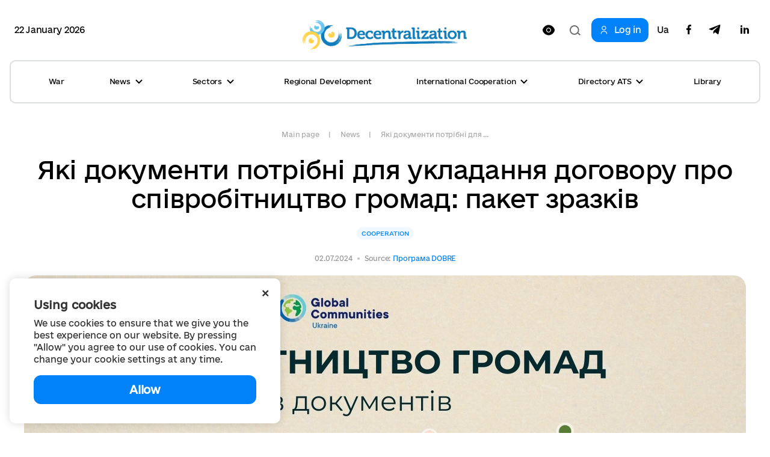

--- FILE ---
content_type: text/html; charset=utf-8
request_url: https://decentralization.ua/en/news/18287
body_size: 15147
content:
<!DOCTYPE html>
<html>
<head lang='uk,en'>
<link rel="amphtml" href="https://decentralization.ua/en/news/18287.amp" />
<meta charset='utf-8'>
<meta content='IE=Edge,chrome=1' http-equiv='X-UA-Compatible'>
<meta content='width=device-width, initial-scale=1.0' name='viewport'>
<meta content='#F7F7F7' name='theme-color'>
<link rel="alternate" type="application/rss+xml" title="RSS" href="https://decentralization.ua/en/news.rss" />
<link rel="shortcut icon" type="image/x-icon" href="/assets/favicon-ea0425ee6076a18b69412ea814b6d41f5ba699b35d77c94c65d2eaffbee48bf5.png" />
<title>
Які документи потрібні для укладання договору про співробітництво громад: пакет зразків


</title>
<meta content='Програма USAID DOBRE підготувала пакет зразків документів, необхідних громадам для проходження процедури укладання договорів про співробітництво.


Програ...' name='description'>
<meta content='співробітництво' name='keywords'>
<meta content='Author' name='author'>
<meta property="og:type" content="website" />
<meta property="og:url" content="https://decentralization.ua/en/news/18287" />
<meta property="og:title" content="Які документи потрібні для укладання договору про співробітництво громад: пакет зразків


" />
<meta property="og:description" content="Програма USAID DOBRE підготувала пакет зразків документів, необхідних громадам для проходження процедури укладання договорів про...
" />
<meta name="twitter:card" content="summary" />
<meta name="twitter:title" content="Які документи потрібні для укладання договору про співробітництво громад: пакет зразків


" />
<meta name="twitter:description" content="Програма USAID DOBRE підготувала пакет зразків документів, необхідних громадам для проходження процедури укладання договорів про...
" />
<meta property="og:image" content="https://decentralization.ua/uploads/article/image/18287/b03715372778c3feaddf1dfa7055ccd5.jpeg
" />
<meta name="twitter:image" content="https://decentralization.ua/uploads/article/image/18287/b03715372778c3feaddf1dfa7055ccd5.jpeg
" />
<meta name="csrf-param" content="authenticity_token" />
<meta name="csrf-token" content="oaVLGlYsWh827RsLAy59xzcXoR+4C3BfBLUnbOk5KMNTyMlJYAPpdFQtDTwH4R09kBhohiDStEbJWLxiWgITaw==" />
<script src="https://ajax.googleapis.com/ajax/libs/jquery/3.2.0/jquery.min.js"></script>
<link rel="stylesheet" media="screen" href="/assets/application-9f092c9392a50fd63a3e75a2c82f9e13532b5b97914dfff564397b70f17f5278.css" />
<script src="/assets/application-66408edeabe23c4c089e0298e4df8cd1a5d23d167477e9f198f41a71b62796cf.js"></script>
<script src="https://unpkg.com/vue@2.3.4/dist/vue.min.js"></script>
<script src="https://cdnjs.cloudflare.com/ajax/libs/axios/0.16.2/axios.min.js"></script>
<!-- Bootstrap Latest compiled and minified CSS -->
<script src="https://maxcdn.bootstrapcdn.com/bootstrap/3.3.7/js/bootstrap.min.js"></script>
<link rel="stylesheet" media="screen" href="https://cdnjs.cloudflare.com/ajax/libs/select2/4.0.3/css/select2.min.css" />
<script src="https://cdnjs.cloudflare.com/ajax/libs/select2/4.0.3/js/select2.min.js"></script>
<link rel="stylesheet" media="screen" href="https://cdn.jsdelivr.net/jquery.slick/1.6.0/slick.css" />
<link rel="stylesheet" media="screen" href="https://cdn.jsdelivr.net/jquery.slick/1.6.0/slick-theme.css" />
<link rel="stylesheet" media="screen" href="https://fonts.googleapis.com/css?family=Open+Sans:400,600,700,800&amp;subset=cyrillic,cyrillic-ext&amp;display=swap" />
<!-- /Simpleline https://github.com/thesabbir/simple-line-icons -->
<link rel="stylesheet" media="screen" href="https://cdnjs.cloudflare.com/ajax/libs/simple-line-icons/2.4.1/css/simple-line-icons.css" />
<script src="https://cdn.jsdelivr.net/jquery.slick/1.6.0/slick.min.js"></script>
<script src="https://cdnjs.cloudflare.com/ajax/libs/raphael/2.2.6/raphael.min.js"></script>
<script src="https://cdnjs.cloudflare.com/ajax/libs/fancybox/3.1.25/jquery.fancybox.min.js"></script>
<link rel="stylesheet" media="screen" href="https://cdnjs.cloudflare.com/ajax/libs/fancybox/3.1.25/jquery.fancybox.min.css" />
<script src="https://cdnjs.cloudflare.com/ajax/libs/moment.js/2.22.1/locale/uk.js"></script>
<link rel="stylesheet" media="screen" href="https://cdnjs.cloudflare.com/ajax/libs/bootstrap-datetimepicker/4.17.47/css/bootstrap-datetimepicker.min.css" />
<link rel="stylesheet" media="screen" href="https://cdnjs.cloudflare.com/ajax/libs/bootstrap-datepicker/1.8.0/css/bootstrap-datepicker.min.css" />
<link rel="stylesheet" media="screen" href="https://cdn.jsdelivr.net/npm/daterangepicker/daterangepicker.css" />
<script src="https://cdnjs.cloudflare.com/ajax/libs/bootstrap-datepicker/1.8.0/js/bootstrap-datepicker.min.js"></script>
<script src="https://cdnjs.cloudflare.com/ajax/libs/bootstrap-datepicker/1.8.0/locales/bootstrap-datepicker.uk.min.js"></script>
<script src="https://cdnjs.cloudflare.com/ajax/libs/bootstrap-datetimepicker/4.17.47/js/bootstrap-datetimepicker.min.js"></script>
<script src="https://cdn.jsdelivr.net/npm/daterangepicker/daterangepicker.min.js"></script>
<script src="https://www.google.com/recaptcha/api.js?hl=en"></script>
<script src="https://cdn.jsdelivr.net/npm/mobile-detect@1.4.4/mobile-detect.min.js"></script>
<meta name="google-site-verification" content="SWdbUe_1KtJzmvbu_65yyCehZb_rCg4h61TwLLd523M" />
<link href='https://maxcdn.bootstrapcdn.com' rel='preconnect'>
<link href='https://googleads.g.doubleclick.net' rel='preconnect'>
<link href='https://www.gstatic.com' rel='preconnect'>
<link href='https://yt3.ggpht.com' rel='preconnect'>
<link href='https://static.doubleclick.net' rel='preconnect'>
<link href='https://fonts.googleapis.com' rel='preconnect'>
<link href='https://i.ytimg.com' rel='preconnect'>
<link href='https://www.google-analytics.com' rel='preconnect'>
<link href='https://connect.facebook.net' rel='preconnect'>
<link href='https://cdn.jsdelivr.net' rel='preconnect'>
<link href='https://scontent.fiev4-1.fna.fbcdn.net' rel='preconnect'>
</head>
<script src="https://pagead2.googlesyndication.com/pagead/js/adsbygoogle.js" data-ad-client="ca-pub-2250866131995966" async="async"></script>
<body class='e_ukraine_font'>
<script src="https://cse.google.com/cse.js?cx=796be8cdec87af11c" async="async"></script>
<div class='new-header-overlay hidden'></div>
<div class='new-header-wrapper'>
<div class='dropdown-menu-overlay hidden'></div>
<div class='container new-header'>
<div class='new-header-top'>
<div class='date-widget'>
22 January 2026
</div>
<button class='collapsed open-menu' data-target='#navbar-collapse-mobile' data-toggle='collapse' type='button'>
<div class='burger-icon'>
<svg width="22" height="14" viewBox="0 0 22 14" fill="none" xmlns="http://www.w3.org/2000/svg">
<path d="M1 1H21M1 7H21M1 13H21" stroke="black" stroke-width="2" stroke-linecap="square"/>
</svg>

</div>
</button>
<a class="root-link" href="/en"><img alt="Decentralization" loading="lazy" src="/assets/new/logo-slogan-en-4111e8a14b2c3bd41eb9067bb3d61160dba1ed3c409c56cb0728842ad30fc92f.png" />
</a><div class='hidden-xs' id='changeVision'>
<div class='font-size-btns hidden'>
<div id='fontInc'>
A-
</div>
<div id='fontDec'>
A+
</div>
<div class='clearfix'></div>
</div>
<img class="eye-icon eye-white" loading="lazy" src="/assets/eye-white-3079ee14c880f09c7ca7920255a89d91e0fc9267cc305e60eba997ee81f0eb1a.svg" alt="Eye white" />
<img class="eye-icon eye-black hidden" loading="lazy" src="/assets/eye-black-231cbca7a2740b110eb94eb4725aab57f108e58ccd30245dd06a4347f3dc515b.svg" alt="Eye black" />
</div>
<form action='/en/search' class='header-search-form' method='get'>
<input class='search-input' name='query' placeholder='Пошук по сайту' type='text'>
<input class='hidden' name='other_sections' type='radio' value='false'>
<button class='search-btn hidden' type='submit'>
<svg width="18" height="17" viewBox="0 0 18 17" fill="none" xmlns="http://www.w3.org/2000/svg">
<path fill-rule="evenodd" clip-rule="evenodd" d="M12.0644 12.067L12.4427 11.6252C13.2284 10.6118 13.6971 9.33341 13.6971 7.94386C13.6971 4.65341 11.0689 1.98597 7.8269 1.98597C4.58489 1.98597 1.95673 4.65341 1.95673 7.94386C1.95673 11.2343 4.58489 13.9018 7.8269 13.9018C9.49244 13.9018 10.996 13.1978 12.0644 12.067ZM14.4066 12.2478L18 15.4181L16.6452 17L13.0679 13.8439C11.6805 15.1143 9.84268 15.8877 7.8269 15.8877C3.50422 15.8877 0 12.3311 0 7.94386C0 3.55659 3.50422 0 7.8269 0C12.1496 0 15.6538 3.55659 15.6538 7.94386C15.6538 9.53002 15.1958 11.0076 14.4066 12.2478Z" fill="#1D1D1B"/>
</svg>

</button>
<div class='open-input-btn'>
<svg width="18" height="17" viewBox="0 0 18 17" fill="none" xmlns="http://www.w3.org/2000/svg">
<path fill-rule="evenodd" clip-rule="evenodd" d="M12.0644 12.067L12.4427 11.6252C13.2284 10.6118 13.6971 9.33341 13.6971 7.94386C13.6971 4.65341 11.0689 1.98597 7.8269 1.98597C4.58489 1.98597 1.95673 4.65341 1.95673 7.94386C1.95673 11.2343 4.58489 13.9018 7.8269 13.9018C9.49244 13.9018 10.996 13.1978 12.0644 12.067ZM14.4066 12.2478L18 15.4181L16.6452 17L13.0679 13.8439C11.6805 15.1143 9.84268 15.8877 7.8269 15.8877C3.50422 15.8877 0 12.3311 0 7.94386C0 3.55659 3.50422 0 7.8269 0C12.1496 0 15.6538 3.55659 15.6538 7.94386C15.6538 9.53002 15.1958 11.0076 14.4066 12.2478Z" fill="#1D1D1B"/>
</svg>

</div>
</form>
<div class='header-top-actions'>
<a class="login-link" href="/en/profile"><svg width="18" height="21" viewBox="0 0 18 21" fill="none" xmlns="http://www.w3.org/2000/svg">
<path d="M9.61161 14.2721C12.8044 14.2721 15.402 16.8697 15.402 20.0625H17.0331C17.0331 15.9703 13.7038 12.641 9.61161 12.641H8.38829C4.29607 12.641 0.966797 15.9703 0.966797 20.0625H2.59789C2.59789 16.8697 5.19546 14.2721 8.38829 14.2721H9.61161Z" fill="#1D1D1B"/>
<path d="M8.91902 11.0099C5.88358 11.0099 3.41406 8.54039 3.41406 5.50495C3.41406 2.46952 5.88358 0 8.91902 0C11.9544 0 14.424 2.46952 14.424 5.50495C14.424 8.54039 11.9544 11.0099 8.91902 11.0099ZM8.91902 1.6311C6.78297 1.6311 5.04516 3.36891 5.04516 5.50495C5.04516 7.641 6.78297 9.37881 8.91902 9.37881C11.0551 9.37881 12.7929 7.641 12.7929 5.50495C12.7929 3.36891 11.0551 1.6311 8.91902 1.6311Z" fill="#1D1D1B"/>
</svg>

<span>Log in</span>
</a><div class='navbar-link-actions'>
<a class="language" href="/news/18287">Ua</a>
<a target="_blank" href="https://www.facebook.com/decentralizationua/"><svg width="10" height="20" viewBox="0 0 10 20" fill="none" xmlns="http://www.w3.org/2000/svg">
<path d="M2.9053 20V11.0547H0V7.5H2.9053V4.69922C2.9053 1.65625 4.70833 0 7.34091 0C8.60227 0 9.68561 0.0976562 10 0.140625V3.32031H8.17424C6.74242 3.32031 6.46591 4.02344 6.46591 5.05078V7.5H9.69697L9.25379 11.0547H6.46591V20" fill="#1D1D1B"/>
</svg>

</a><a target="_blank" href="https://t.me/deceua"><svg width="20" height="17" viewBox="0 0 20 17" fill="none" xmlns="http://www.w3.org/2000/svg">
<path d="M19.943 1.54763L16.9249 15.9738C16.6972 16.992 16.1034 17.2454 15.2596 16.7657L10.6609 13.3311L8.44199 15.4941C8.19643 15.743 7.99105 15.9512 7.5178 15.9512L7.84819 11.2043L16.3713 3.39841C16.7418 3.06355 16.2909 2.87802 15.7953 3.21288L5.25867 9.93726L0.72255 8.49826C-0.264145 8.18602 -0.282004 7.4982 0.927925 7.01853L18.6706 0.0905301C19.4921 -0.221705 20.2109 0.276061 19.943 1.54763Z" fill="#1D1D1B"/>
</svg>

</a><a target="_blank" href="https://www.linkedin.com/company/decentralization-ukraine"><?xml version="1.0"?><svg baseProfile="tiny" height="24px" id="Layer_1" version="1.2" viewBox="0 0 24 24" width="24px" xml:space="preserve" xmlns="http://www.w3.org/2000/svg" xmlns:xlink="http://www.w3.org/1999/xlink"><g><path d="M8,19H5V9h3V19z M19,19h-3v-5.342c0-1.392-0.496-2.085-1.479-2.085c-0.779,0-1.273,0.388-1.521,1.165C13,14,13,19,13,19h-3   c0,0,0.04-9,0-10h2.368l0.183,2h0.062c0.615-1,1.598-1.678,2.946-1.678c1.025,0,1.854,0.285,2.487,1.001   C18.683,11.04,19,12.002,19,13.353V19z"/></g><g><ellipse cx="6.5" cy="6.5" rx="1.55" ry="1.5"/></g></svg>
</a></div>
</div>
</div>
<div class='collapse navbar-collapse' id='navbar-collapse-mobile'>
<div class='navbar-actions'>
<button aria-expanded='true' class='collapsed close-menu' data-target='#navbar-collapse-mobile' data-toggle='collapse' type='button'>
<div class='close-icon'>
<svg width="24" height="24" viewBox="0 0 24 24" fill="none" xmlns="http://www.w3.org/2000/svg">
<rect x="3" y="19.9706" width="24" height="2" transform="rotate(-45 3 19.9706)" fill="#1D1D1B"/>
<rect width="24" height="2" transform="matrix(0.707107 0.707107 0.707107 -0.707107 3 4.41418)" fill="#1D1D1B"/>
</svg>

</div>
</button>
</div>
<ul class='nav navbar-nav'>
<li class='dropdown dropdown-style'>
<a class="text-style" target="_self" href="/en/war">War</a>
</li>
<li class='dropdown dropdown-style'>
<a class='text-style dropdown-toggle'>
News
<svg width="12" height="8" viewBox="0 0 12 8" fill="none" xmlns="http://www.w3.org/2000/svg">
<path d="M11 1L6 6L1 1" stroke="#1D1D1B" stroke-width="2"/>
</svg>

</a>
<ul class='dropdown-menu'>
<div class='dropdown-menu-top'>
<button aria-expanded='true' class='collapsed close-menu' data-target='#navbar-collapse-mobile' data-toggle='collapse' type='button'>
<div class='close-icon'>
<svg width="24" height="24" viewBox="0 0 24 24" fill="none" xmlns="http://www.w3.org/2000/svg">
<rect x="3" y="19.9706" width="24" height="2" transform="rotate(-45 3 19.9706)" fill="#1D1D1B"/>
<rect width="24" height="2" transform="matrix(0.707107 0.707107 0.707107 -0.707107 3 4.41418)" fill="#1D1D1B"/>
</svg>

</div>
</button>
<div class='menu-top-back-btn'>
<svg width="12" height="8" viewBox="0 0 12 8" fill="none" xmlns="http://www.w3.org/2000/svg">
<path d="M11 1L6 6L1 1" stroke="#1D1D1B" stroke-width="2"/>
</svg>

<span>News</span>
</div>
</div>
<li>
<a href="/en/news">All news</a>
</li>
<li>
<a href="/en/main-news">Main news</a>
</li>
<li>
<a href="/en/mainmonitoring#main_info">Monitoring</a>
</li>
<li>
<a href="/en/news/tag/istorii-viiny">War stories</a>
</li>
<li>
<a href="/en/news/tag/anons">Announcements</a>
</li>
<li>
<a href="/en/calendar">Calendar</a>
</li>
<li>
<a href="/en/success-stories">Success Stories</a>
</li>
<li>
<a href="/en/success-stories-table">Success stories table</a>
</li>
<li>
<a href="/en/news/tag/reportazh">Reports from gromadas</a>
</li>
<li>
<a href="/en/news/columns">News Feed</a>
</li>
<li>
<a href="/en/possibilities">Grants, competitions</a>
</li>
<li>
<a href="/en/gallery">Photo</a>
</li>
<li>
<a href="/en/news/most_popular_in_week">Week&#39;s Top News</a>
</li>
<li>
<a href="/en/news/most_popular_in_month">Month&#39;s Top News</a>
</li>
<li>
<a href="/en/tags">Tag Cloud</a>
</li>
</ul>
</li>
<li class='dropdown dropdown-style'>
<a class='text-style dropdown-toggle'>
Sectors
<svg width="12" height="8" viewBox="0 0 12 8" fill="none" xmlns="http://www.w3.org/2000/svg">
<path d="M11 1L6 6L1 1" stroke="#1D1D1B" stroke-width="2"/>
</svg>

</a>
<ul class='dropdown-menu'>
<div class='dropdown-menu-top'>
<button aria-expanded='true' class='collapsed close-menu' data-target='#navbar-collapse-mobile' data-toggle='collapse' type='button'>
<div class='close-icon'>
<svg width="24" height="24" viewBox="0 0 24 24" fill="none" xmlns="http://www.w3.org/2000/svg">
<rect x="3" y="19.9706" width="24" height="2" transform="rotate(-45 3 19.9706)" fill="#1D1D1B"/>
<rect width="24" height="2" transform="matrix(0.707107 0.707107 0.707107 -0.707107 3 4.41418)" fill="#1D1D1B"/>
</svg>

</div>
</button>
<div class='menu-top-back-btn'>
<svg width="12" height="8" viewBox="0 0 12 8" fill="none" xmlns="http://www.w3.org/2000/svg">
<path d="M11 1L6 6L1 1" stroke="#1D1D1B" stroke-width="2"/>
</svg>

<span>Sectors</span>
</div>
</div>
<li>
<a href="/en/finance">Finance</a>
</li>
<li>
<a href="/en/social">Social Services </a>
</li>
<li>
<a href="/en/education">Education</a>
</li>
<li>
<a href="/en/health#main-info">Healthcare</a>
</li>
<li>
<a href="/en/cooperation">Cooperation</a>
</li>
<li>
<a href="/en/starosta">Starosta</a>
</li>
<li>
<a href="/en/cnap">ASC</a>
</li>
<li>
<a href="/en/culture">Culture</a>
</li>
<li>
<a href="/en/youth">Youth</a>
</li>
<li>
<a href="/en/safety">Safety</a>
</li>
<li>
<a href="/en/energoefect">Energy Efficiency </a>
</li>
<li>
<a href="/en/gender">Gender equality</a>
</li>
<li>
<a href="/en/waste">Waste management</a>
</li>
</ul>
</li>
<li class='dropdown dropdown-style'>
<a class="text-style" target="_self" href="/en/en/regional">Regional Development</a>
</li>
<li class='dropdown dropdown-style'>
<a class='text-style dropdown-toggle'>
International Cooperation
<svg width="12" height="8" viewBox="0 0 12 8" fill="none" xmlns="http://www.w3.org/2000/svg">
<path d="M11 1L6 6L1 1" stroke="#1D1D1B" stroke-width="2"/>
</svg>

</a>
<ul class='dropdown-menu'>
<div class='dropdown-menu-top'>
<button aria-expanded='true' class='collapsed close-menu' data-target='#navbar-collapse-mobile' data-toggle='collapse' type='button'>
<div class='close-icon'>
<svg width="24" height="24" viewBox="0 0 24 24" fill="none" xmlns="http://www.w3.org/2000/svg">
<rect x="3" y="19.9706" width="24" height="2" transform="rotate(-45 3 19.9706)" fill="#1D1D1B"/>
<rect width="24" height="2" transform="matrix(0.707107 0.707107 0.707107 -0.707107 3 4.41418)" fill="#1D1D1B"/>
</svg>

</div>
</button>
<div class='menu-top-back-btn'>
<svg width="12" height="8" viewBox="0 0 12 8" fill="none" xmlns="http://www.w3.org/2000/svg">
<path d="M11 1L6 6L1 1" stroke="#1D1D1B" stroke-width="2"/>
</svg>

<span>International Cooperation</span>
</div>
</div>
<li>
<a href="/en/en/donors">International support</a>
</li>
<li>
<a href="/en/en/european">European integration at local level</a>
</li>
<li>
<a href="/en/twincities">Partnership</a>
</li>
</ul>
</li>
<li class='dropdown dropdown-style'>
<a class='text-style dropdown-toggle'>
Directory ATS
<svg width="12" height="8" viewBox="0 0 12 8" fill="none" xmlns="http://www.w3.org/2000/svg">
<path d="M11 1L6 6L1 1" stroke="#1D1D1B" stroke-width="2"/>
</svg>

</a>
<ul class='dropdown-menu'>
<div class='dropdown-menu-top'>
<button aria-expanded='true' class='collapsed close-menu' data-target='#navbar-collapse-mobile' data-toggle='collapse' type='button'>
<div class='close-icon'>
<svg width="24" height="24" viewBox="0 0 24 24" fill="none" xmlns="http://www.w3.org/2000/svg">
<rect x="3" y="19.9706" width="24" height="2" transform="rotate(-45 3 19.9706)" fill="#1D1D1B"/>
<rect width="24" height="2" transform="matrix(0.707107 0.707107 0.707107 -0.707107 3 4.41418)" fill="#1D1D1B"/>
</svg>

</div>
</button>
<div class='menu-top-back-btn'>
<svg width="12" height="8" viewBox="0 0 12 8" fill="none" xmlns="http://www.w3.org/2000/svg">
<path d="M11 1L6 6L1 1" stroke="#1D1D1B" stroke-width="2"/>
</svg>

<span>Directory ATS</span>
</div>
</div>
<li>
<a href="/en/newgromada">Gromadas</a>
</li>
<li>
<a href="/en/newrayons">Rayons</a>
</li>
<li>
<a href="/en/state">Oblasts</a>
</li>
</ul>
</li>
<li class='dropdown dropdown-style'>
<a class="text-style" target="_self" href="/en/library">Library</a>
</li>
</ul>
<div class='navbar-link-actions'>
<a class="language" href="/news/18287">Ua</a>
<a target="_blank" href="https://www.facebook.com/decentralizationua/"><img alt="Facebook децентралізації" loading="lazy" src="/assets/new/facebook-fba7c3df7de048a307ca8d22ca458707a3c690d41f57b5de0bc4bb713405d81f.svg" />
</a><a target="_blank" href="https://t.me/deceua"><img alt="Telegram децентралізації" loading="lazy" src="/assets/new/telegram-2d1b817369fabae7b344c9845232207438b2fb24f42de1ed6b9b0656c10f526d.svg" />
</a></div>
<a class="login-link" href="/en/profile"><svg width="18" height="21" viewBox="0 0 18 21" fill="none" xmlns="http://www.w3.org/2000/svg">
<path d="M9.61161 14.2721C12.8044 14.2721 15.402 16.8697 15.402 20.0625H17.0331C17.0331 15.9703 13.7038 12.641 9.61161 12.641H8.38829C4.29607 12.641 0.966797 15.9703 0.966797 20.0625H2.59789C2.59789 16.8697 5.19546 14.2721 8.38829 14.2721H9.61161Z" fill="#1D1D1B"/>
<path d="M8.91902 11.0099C5.88358 11.0099 3.41406 8.54039 3.41406 5.50495C3.41406 2.46952 5.88358 0 8.91902 0C11.9544 0 14.424 2.46952 14.424 5.50495C14.424 8.54039 11.9544 11.0099 8.91902 11.0099ZM8.91902 1.6311C6.78297 1.6311 5.04516 3.36891 5.04516 5.50495C5.04516 7.641 6.78297 9.37881 8.91902 9.37881C11.0551 9.37881 12.7929 7.641 12.7929 5.50495C12.7929 3.36891 11.0551 1.6311 8.91902 1.6311Z" fill="#1D1D1B"/>
</svg>

<span>Log in</span>
</a></div>
</div>
<div class='container new-header new-header-menu'>
<div class='collapse navbar-collapse' id='navbar-collapse-desktop'>
<ul class='nav navbar-nav'>
<li class='dropdown dropdown-style'>
<a class="text-style" target="_self" href="/en/war">War</a>
</li>
<li class='dropdown dropdown-style'>
<a class='text-style dropdown-toggle open-dropdown-menu'>
News
<svg width="12" height="8" viewBox="0 0 12 8" fill="none" xmlns="http://www.w3.org/2000/svg">
<path d="M11 1L6 6L1 1" stroke="#1D1D1B" stroke-width="2"/>
</svg>

</a>
<ul class='dropdown-menu'>
<li>
<a href="/en/news">All news</a>
</li>
<li>
<a href="/en/main-news">Main news</a>
</li>
<li>
<a href="/en/mainmonitoring#main_info">Monitoring</a>
</li>
<li>
<a href="/en/news/tag/istorii-viiny">War stories</a>
</li>
<li>
<a href="/en/news/tag/anons">Announcements</a>
</li>
<li>
<a href="/en/calendar">Calendar</a>
</li>
<li>
<a href="/en/success-stories">Success Stories</a>
</li>
<li>
<a href="/en/success-stories-table">Success stories table</a>
</li>
<li>
<a href="/en/news/tag/reportazh">Reports from gromadas</a>
</li>
<li>
<a href="/en/news/columns">News Feed</a>
</li>
<li>
<a href="/en/possibilities">Grants, competitions</a>
</li>
<li>
<a href="/en/gallery">Photo</a>
</li>
<li>
<a href="/en/news/most_popular_in_week">Week&#39;s Top News</a>
</li>
<li>
<a href="/en/news/most_popular_in_month">Month&#39;s Top News</a>
</li>
<li>
<a href="/en/tags">Tag Cloud</a>
</li>
</ul>
</li>
<li class='dropdown dropdown-style'>
<a class='text-style dropdown-toggle open-dropdown-menu'>
Sectors
<svg width="12" height="8" viewBox="0 0 12 8" fill="none" xmlns="http://www.w3.org/2000/svg">
<path d="M11 1L6 6L1 1" stroke="#1D1D1B" stroke-width="2"/>
</svg>

</a>
<ul class='dropdown-menu'>
<li>
<a href="/en/finance">Finance</a>
</li>
<li>
<a href="/en/social">Social Services </a>
</li>
<li>
<a href="/en/education">Education</a>
</li>
<li>
<a href="/en/health#main-info">Healthcare</a>
</li>
<li>
<a href="/en/cooperation">Cooperation</a>
</li>
<li>
<a href="/en/starosta">Starosta</a>
</li>
<li>
<a href="/en/cnap">ASC</a>
</li>
<li>
<a href="/en/culture">Culture</a>
</li>
<li>
<a href="/en/youth">Youth</a>
</li>
<li>
<a href="/en/safety">Safety</a>
</li>
<li>
<a href="/en/energoefect">Energy Efficiency </a>
</li>
<li>
<a href="/en/gender">Gender equality</a>
</li>
<li>
<a href="/en/waste">Waste management</a>
</li>
</ul>
</li>
<li class='dropdown dropdown-style'>
<a class="text-style" target="_self" href="/en/en/regional">Regional Development</a>
</li>
<li class='dropdown dropdown-style'>
<a class='text-style dropdown-toggle open-dropdown-menu'>
International Cooperation
<svg width="12" height="8" viewBox="0 0 12 8" fill="none" xmlns="http://www.w3.org/2000/svg">
<path d="M11 1L6 6L1 1" stroke="#1D1D1B" stroke-width="2"/>
</svg>

</a>
<ul class='dropdown-menu'>
<li>
<a href="/en/en/donors">International support</a>
</li>
<li>
<a href="/en/en/european">European integration at local level</a>
</li>
<li>
<a href="/en/twincities">Partnership</a>
</li>
</ul>
</li>
<li class='dropdown dropdown-style'>
<a class='text-style dropdown-toggle open-dropdown-menu'>
Directory ATS
<svg width="12" height="8" viewBox="0 0 12 8" fill="none" xmlns="http://www.w3.org/2000/svg">
<path d="M11 1L6 6L1 1" stroke="#1D1D1B" stroke-width="2"/>
</svg>

</a>
<ul class='dropdown-menu'>
<li>
<a href="/en/newgromada">Gromadas</a>
</li>
<li>
<a href="/en/newrayons">Rayons</a>
</li>
<li>
<a href="/en/state">Oblasts</a>
</li>
</ul>
</li>
<li class='dropdown dropdown-style'>
<a class="text-style" target="_self" href="/en/library">Library</a>
</li>
</ul>
</div>
</div>
</div>
<script>
  $(document).ready(function(){
    var str = "Version for<br/>low vision users"
    var standard = "Standard version"
    bad_vision(str, standard);
  
    $('.open-menu').on('click', function(){
      $('.new-header-top').addClass('hidden');
      $('.header-search-form').addClass('hidden');
      $('.new-header-overlay').removeClass('hidden');
    });
  
    $('.close-menu').on('click', function(){
      $('.new-header-overlay').addClass('hidden');
      $('#navbar-collapse-mobile').collapse('hide');
      setTimeout(function() {
         $('.new-header-top').removeClass('hidden');
      }, 200);
      setTimeout(function() {
         $('.header-search-form').removeClass('hidden');
      }, 400);
    });
  
    $('.open-input-btn').on('click', function(){
      $('.search-input').addClass('active');
      $('.open-input-btn').addClass('hidden');
      $('.search-btn').removeClass('hidden');
    });
  
    $('.search-btn').on('click', function(e){
      $('.search-input').removeClass('active');
      $('.search-btn').addClass('hidden');
      $('.open-input-btn').removeClass('hidden');
    });
  
    $('.new-header-wrapper').on('click', function(){
      $('.dropdown-menu-overlay').addClass('hidden');
    });
  
    $('.dropdown-menu-overlay').on('click', function(){
      $('.dropdown-menu-overlay').addClass('hidden');
    });
  
    $('.dropdown-toggle').on('click', function(){
      $('.dropdown-menu-overlay').toggleClass('hidden');
      $(this).toggleClass('active');
      $(this).parent().find('.dropdown-menu').toggleClass('active');
    });
  
    $('.menu-top-back-btn').on('click', function(){
      $('.dropdown-toggle').removeClass('active');
      $('.dropdown-menu').removeClass('active');
    });
  });
  
  $(".navbar-collapse").click(function(e){
    e.stopPropagation();
  });
  
  $(document).click(function(){
    $('.dropdown-toggle').removeClass('active');
    $('.dropdown-menu').removeClass('active');
    $('.dropdown-menu-overlay').addClass('hidden');
  });
</script>

<style>
  .cookies-popup {
    font-family: e-Ukraine;
    position: fixed;
    bottom: 16px;
    left: -100%;
    max-width: 450px;
    width: 100%;
    background: #fff;
    padding: 32px 40px;
    z-index: 9999;
    box-shadow: 0px 0px 15px rgba(0, 0, 0, 0.15);
    border-radius: 10px;
    transition: left 0.3s ease; }
    .cookies-popup--visible {
      left: 16px; }
  
  .cookies-close {
    position: absolute;
    top: 8px;
    right: 16px;
    cursor: pointer;
    transform: rotate(45deg);
    font-size: 24px; }
  
  .cookies-title {
    font-size: 18px;
    font-weight: 600;
    margin-bottom: 8px; }
  
  .cookies-accept {
    width: 100%;
    cursor: pointer;
    border-radius: 12px;
    background: #0182F9;
    padding: 12px;
    font-weight: 600;
    font-size: 18px;
    line-height: 24px;
    letter-spacing: -0.02em;
    color: #FFFFFF;
    margin-top: 16px;
    text-align: center;
    transition: all 0.3s ease; }
    .cookies-accept:hover {
      background: #0171D7;
      box-shadow: 0px 4px 15px rgba(1, 130, 249, 0.3); }
</style>
<div :class='{ &#39;cookies-popup--visible&#39;: show }' class='cookies-popup' id='cookies-popup'>
<div class='cookies-body'>
<div @click='show = false' class='cookies-close'>+</div>
<div class='cookies-title'>
Using cookies
</div>
<div class='cookies-description'>
We use cookies to ensure that we give you the best experience on our website. By pressing &quot;Allow&quot; you agree to our use of cookies. You can change your cookie settings at any time.
</div>
<div @click='acceptCookies()' class='cookies-accept'>
Allow
</div>
</div>
</div>
<script>
  $(document).ready(function() {
    var cookies = new Vue({
      el: '#cookies-popup',
      data: {
        show: !!!localStorage.getItem('cookies_allowed'),
      },
      methods: {
        acceptCookies() {
          this.show = false;
          localStorage.setItem('cookies_allowed', true);
        }
      },
    });
  });
</script>

<div class='main-yield-content'>
<style>
  .column-text {
    font-style: italic;
    background-color: #F3F8FC;
    color: #666;
    padding: 10px;
    margin: 0 100px; }
    @media screen and (max-width: 991px) {
      .column-text {
        margin: 0; } }
  
  .files-wrapper {
    border-bottom: none !important;
    padding-bottom: 10px;
    margin-bottom: 20px; }
  
  .additional-materials-width {
    position: relative;
    width: 33%;
    display: inline-block;
    vertical-align: top; }
  
  .gallery-materials-width {
    width: 100%; }
    .gallery-materials-width .longread-gallery {
      text-align: center; }
      .gallery-materials-width .longread-gallery .swipebox-longread {
        width: 33%;
        display: inline-block;
        vertical-align: top;
        margin-bottom: 10px;
        border-radius: 20px; }
        .gallery-materials-width .longread-gallery .swipebox-longread .img-style {
          width: calc(100% - 12px);
          border-radius: 20px; }
          .gallery-materials-width .longread-gallery .swipebox-longread .img-style:hover {
            opacity: 1; }
  
  .article-video {
    margin-top: 30px; }
    .article-video .content-margin {
      margin-top: 20px; }
      @media screen and (max-width: 576px) {
        .article-video .content-margin iframe {
          width: 100%; } }
    .article-video span.little-title-style.little-title-margin {
      font-size: 1.2rem;
      font-weight: 600;
      margin: 30px 0; }
  
  #comment_block {
    background-color: #fff;
    width: 100%;
    margin: 0 auto 50px;
    padding: 20px 0; }
    #comment_block hr {
      margin-top: 40px; }
    #comment_block .comment {
      padding-top: 20px;
      margin: 0 0 20px 0; }
    #comment_block label {
      margin-bottom: 10px; }
    #comment_block #comment_text {
      height: 132px;
      background: #F2F9FF;
      border-radius: 20px;
      padding: 24px;
      border: none; }
    #comment_block #comment_btn {
      background: linear-gradient(0deg, #0182F9, #0182F9), #FFFFFF;
      border-radius: 12px;
      border: none; }
    #comment_block .disabled-btn {
      pointer-events: none;
      opacity: 0.5; }
  
  .comment-message {
    margin-top: 20px; }
  
  .customer_avatar {
    height: 50px;
    width: 50px;
    border-radius: 50%; }
  
  .customer_name {
    margin-top: 10px;
    font-size: 12px;
    font-weight: 800;
    color: #205081; }
  
  .customer_role {
    font-size: 11px; }
  
  .comment_date {
    font-size: 11px;
    color: #23a5f3;
    margin-bottom: 20px; }
  
  .message {
    font-size: 12px;
    background-color: #f3f8fc;
    min-height: 80px;
    padding: 10px;
    border-radius: 10px; }
  
  .comment-answer,
  .comment-answer-child {
    font-size: 11px;
    color: #23a5f3;
    margin: 4px 0 0 4px;
    cursor: pointer; }
  
  .answer-disabled {
    pointer-events: none;
    opacity: 0.5; }
  
  .comment_title {
    color: #000;
    font-weight: 700;
    margin-bottom: 10px;
    padding: 0 20px; }
  
  @media screen and (max-width: 1024px) {
    .gallery-materials-width .longread-gallery .swipebox-longread {
      width: 50%; } }
  @media screen and (max-width: 890px) {
    .additional-materials-width {
      width: 100%; } }
  @media (max-width: 450px) {
    .comment {
      display: flex; }
      .comment .author {
        min-width: 150px; }
      .comment .message {
        margin-left: 0;
        width: 100%; } }
</style>



<div class='container new-one-article'>
<ol class="new-breadcrumb-style breadcrumb-centered"><li class="first item-0"><a href="/en">Main page</a></li><li class="item-1"><a href="/en/news">News</a></li><li class="last item-2"><span>Які документи потрібні для ...</span></li></ol>
</div>
<div class='container new-one-article'>
<div class='new-one-article__title'>
Які документи потрібні для укладання договору про співробітництво громад: пакет зразків


</div>
<div class='new-one-article__tags'>
<a class="one-tag" href="/en/news/tag/spivrobitnytstvo">cooperation
</a></div>
<div class='new-one-article__info'>
<div class='article__info-date'>
02.07.2024
</div>
<div class='article__info-divider'></div>
<div class='article__info-source'>
<div class='source-title'>
Source: 
</div>
<div class='source-info'>
Програма DOBRE
</div>
</div>
</div>
<img class="new-one-article__image img-responsive" alt="Які документи потрібні для укладання договору про співробітництво громад: пакет зразків

" loading="lazy" src="/uploads/article/image/18287/big_image_b03715372778c3feaddf1dfa7055ccd5.jpeg" />
<div class='new-one-article__description'>
<p style="text-align: justify;"><strong>Програма USAID DOBRE підготувала пакет зразків документів, необхідних громадам для проходження процедури укладання договорів про співробітництво.</strong></p>

<hr />
<p style="text-align: justify;">Програма USAID DOBRE займається питанням співробітництва громад з 2017 року. У новій фазі програми&nbsp;залучені консультанти провели два навчальні заходи для представників 60 громад-партнерок, надали консультаційну підтримку громадам у процесі укладання договорів та підготовки проєктних заявок на конкурс проєктів, <u><a href="https://decentralization.ua/news/17890" target="_blank">результати якого були оголошені в квітні 2024 року</a></u>. У процесі роботи з громадами Програма USAID DOBRE побачила потребу підготувати зразки документів, необхідних для проходження процедури укладання договорів про співробітництво.</p>

<p style="text-align: justify;">Зразки документів доступні на сайті Міністерства розвитку громад, територій та інфраструктури Україниу у розділі &quot;<u><a href="https://mtu.gov.ua/content/reestr-dogovoriv-pro-spivrobitnictvo-teritorialnih-gromad.html" target="_blank">Реєстр&nbsp;договорів про співробітництво територіальних громад</a>&quot;</u>.</p>

<p style="text-align: justify;"><a href="https://decentralization.ua/uploads/attachment/document/1452/Zrazky.pdf" target="_blank"><strong>Завантажити документ можна також за посиланням.&nbsp;</strong></a></p>

<p style="text-align: justify;">Більше про співробітництво громад є у <a href="https://decentralization.ua/cooperation" target="_blank">секторальній рубриці на порталі &quot;Децентралізація&quot;</a></p>

</div>
<div class='row'>
<div class='col-xs-12'>
<div class='col-sm-6 col-md-4 article-video'>
<span class='little-title-style little-title-margin'>Attached files: </span>
<div class='content-margin'>
<style>
  .files-wrapper {
    border-bottom: 1px solid #e6e6e6;
    padding-bottom: 10px;
    margin-bottom: 20px; }
    .files-wrapper .files {
      display: block;
      background-color: #eae9e9;
      color: #2b2b2b;
      margin-bottom: 10px;
      -webkit-border-radius: 2px;
      -moz-border-radius: 2px;
      -ms-border-radius: 2px;
      -o-border-radius: 2px;
      border-radius: 2px;
      position: relative; }
      .files-wrapper .files:before, .files-wrapper .files:after {
        bottom: 50px; }
      .files-wrapper .files .file-icon {
        background-color: #fff;
        color: #2b2b2b;
        display: inline-block;
        vertical-align: middle;
        padding: 15px;
        margin: 2px;
        font-size: 20px;
        -webkit-border-radius: 2px;
        -moz-border-radius: 2px;
        -ms-border-radius: 2px;
        -o-border-radius: 2px;
        border-radius: 2px; }
      .files-wrapper .files .file-text,
      .files-wrapper .files .file-size {
        position: absolute;
        display: inline-block;
        padding: 10px;
        font-size: 13px;
        font-weight: 700;
        white-space: nowrap;
        width: calc(100% - 80px);
        overflow: hidden;
        text-overflow: ellipsis; }
      .files-wrapper .files .file-size {
        padding-top: 25px;
        font-weight: 500;
        font-size: 12px; }
      .files-wrapper .files .file-right-icon {
        float: right;
        margin-top: 22px;
        margin-right: 15px; }
</style>
<div class='files-wrapper'>
<a class="files" target="_blank" data-file-id="1452" data-tooltip="Завантажити Zrazky.pdf" href="/uploads/attachment/document/1452/Zrazky.pdf"><i class='fa fa-file-o file-icon'></i>
<span class='file-text'>
Zrazky
</span>
<span class='file-size'>
986.38 KB | (PDF)
</span>
<i class='fa fa-caret-right file-right-icon'></i>
</a></div>
<script>
  $(document).ready(function(){
    $('.files').click(function(){
      var file_id = $(this).data('file-id')
      $.ajax({
        url: '/en/attachments/downloads/:ID'.replace(':ID', file_id),
        type: 'post'
      });
    });
  });
</script>

</div>
</div>
</div>
</div>
<div class='new-one-article__seens'>
Views: 21249
</div>
<div class='new-one-article__share'>
Share the news: 
</div>
<style>
  .social-share-button .ssb-icon {
    width: 33%;
    background-size: 30px 30px;
    height: 30px;
    border: 1px solid;
    padding: 4px 12px;
    background-image: none;
    display: inline-block;
    margin-bottom: 40px;
    font-size: 14px;
    font-weight: 400;
    line-height: 1.42857143;
    text-align: center;
    white-space: nowrap;
    vertical-align: middle;
    -ms-touch-action: manipulation;
    touch-action: manipulation;
    cursor: pointer;
    -webkit-user-select: none;
    -moz-user-select: none;
    -ms-user-select: none;
    user-select: none;
    border: 1px solid transparent;
    box-shadow: none;
    border-radius: 0;
    webkit-transition: all 0.3s ease-in-out;
    -moz-transition: all 0.3s ease-in-out;
    -o-transition: all 0.3s ease-in-out;
    transition: all 0.3s ease-in-out; }
    .social-share-button .ssb-icon i {
      padding: 0 10px 0 2px; }
    .social-share-button .ssb-icon .fa-facebook {
      color: #4863ae; }
    .social-share-button .ssb-icon .fa-twitter {
      color: #46c0fb; }
    .social-share-button .ssb-icon .fa-envelope {
      color: #205081; }
    .social-share-button .ssb-icon:hover, .social-share-button .ssb-icon:focus {
      text-decoration: none; }
      .social-share-button .ssb-icon:hover i,
      .social-share-button .ssb-icon:hover span, .social-share-button .ssb-icon:focus i,
      .social-share-button .ssb-icon:focus span {
        color: #fff; }
  .social-share-button .ssb-facebook {
    border-color: #4863ae; }
    .social-share-button .ssb-facebook:hover {
      background-color: #4863ae; }
    .social-share-button .ssb-facebook span {
      color: #4863ae; }
  .social-share-button .ssb-twitter {
    border-color: #46c0fb; }
    .social-share-button .ssb-twitter:hover {
      background-color: #46c0fb; }
    .social-share-button .ssb-twitter span {
      color: #46c0fb; }
  .social-share-button .ssb-email {
    border-color: #205081; }
    .social-share-button .ssb-email:hover {
      background-color: #205081; }
    .social-share-button .ssb-email span {
      color: #205081; }
  .social-share-button .ssb-telegram {
    border-color: #4863ae; }
    .social-share-button .ssb-telegram:hover {
      background-color: #4863ae; }
    .social-share-button .ssb-telegram span {
      color: #4863ae; }
  
  @media only screen and (max-width: 860px) {
    .social-share-button .ssb-icon {
      width: 100%;
      margin: 10px 0; } }
  @media only screen and (max-width: 500px) {
    .social-share-button .ssb-icon {
      padding: 2px 0;
      font-size: 12px;
      font-weight: 400;
      line-height: 2; }
      .social-share-button .ssb-icon i {
        padding-left: 0; } }
  @media only screen and (max-width: 375px) {
    .social-share-button .ssb-icon {
      display: inline-block;
      font-size: 10px;
      line-height: 2.3; } }
</style>
<div class='social-share-button' data-title='' data-img=''
data-url='' data-desc='' data-via=''>
<a rel="nofollow " data-site="facebook" class="ssb-icon ssb-facebook" onclick="return SocialShareButton.share(this);" title="Share to Facebook" href="#"></a>
<a rel="nofollow " data-site="twitter" class="ssb-icon ssb-twitter" onclick="return SocialShareButton.share(this);" title="Share to Twitter" href="#"></a>
<a rel="nofollow " data-site="telegram" class="ssb-icon ssb-telegram" onclick="return SocialShareButton.share(this);" title="Share to Telegram" href="#"></a>
</div>
<script>
  $(document).ready(function() {
    $('.social-share-button > a').each(function() {
      var val = $(this).attr('data-site');
      var icon = val.toLowerCase();
      if (icon === 'email') {
        icon = 'envelope'
        $(this).html('<i class="fa fa-'+icon+'"></i><span>Надіслати на '+val+'</span>');
      } else if(icon === 'twitter') {
        $(this).html('<i class="fa fa-x-twitter"></i><span class="twitter-span">Поділитись <span class="twitter-letter">на</span>X.com</span>');
      } else {
        $(this).html('<i class="fa fa-'+icon+'"></i><span>Поширити у '+val+'</span>');
      }
    });
  
    $('.ssb-twitter').attr('title', 'Поділитись на X.com');
  });
</script>

<div class='row' id='comment_block'>
<div class='col-xs-12 comment_title'>
Comments:
</div>
<div class='comments col-xs-12'>
<div id='comments'>
<style>
  #comments .text {
    margin: 5px 0; }
  #comments textarea {
    margin-bottom: 10px !important; }
  
  .comment-form {
    margin-top: 20px; }
  
  .children-comments {
    margin-top: 20px; }
  
  .comment {
    padding: 20px 0 0;
    border-top: 1px solid #eee;
    margin-bottom: 0 !important; }
    .comment .author {
      text-align: center; }
    .comment .col-sm-10 {
      padding-right: 0; }
</style>
<script>
  $(document).ready(function(){
    $('.comment-answer').click(function(){
      let cloneForm = $('#comment_form').clone();
      cloneForm.find('.customer-fullname').remove();
      cloneForm.find('#comment_parent_id').val($(this).attr('data-id'));
      cloneForm.attr('id', 'clone_form').appendTo($(this).parent());
    });
  });
</script>

</div>
<div class='row'>
<div class='col-sm-12 comment-form' id='comment_form'>
<form class="simple_form new_comment" id="new_comment" action="/en/comments" accept-charset="UTF-8" data-remote="true" method="post"><input name="utf8" type="hidden" value="&#x2713;" /><div class="form-group text required comment_text"><label class="control-label text required" for="comment_text"><abbr title="required">*</abbr> Add comment</label><textarea class="form-control text required" required="required" aria-required="true" placeholder="Enter the text" name="comment[text]" id="comment_text">
</textarea></div>
<div class="form-group hidden comment_article_id"><input class="form-control hidden" value="18287" type="hidden" name="comment[article_id]" id="comment_article_id" /></div>
<div class="form-group hidden comment_parent_id"><input class="form-control hidden" value="" type="hidden" name="comment[parent_id]" id="comment_parent_id" /></div>
<div class='button-block'>
<button name="button" type="submit" class="btn-primary btn disabled-btn" id="comment_btn">Send</button>
</div>
</form></div>
</div>

<div class='comment-message'>
*To add comment you should be 
<a href="/en/customers/sign_up">authorized</a>
or
<a href="/en/customers/sign_in">sign_in</a>

</div>
</div>
</div>
</div>
<div class='container last-thematic-articles'>
<div class='title'>
Related news:
cooperation
</div>
<div class='row'>
<div class='col-md-6 thematic_article'>
<img class="thematic-article__image img-responsive" alt="Моніторинг реформи місцевого самоврядування: динаміка розвитку громад станом на	1 січня 2026 року" loading="lazy" src="/uploads/article/image/20357/main_image_e273288d1c1e6df1f5630e0f5eadf69b.jpeg" />
<div class='thematic-article__info'>
<div class='one-article__tag'>
cooperation
</div>
<a data-tooltip="Моніторинг реформи місцевого самоврядування: динаміка розвитку громад станом на	1 січня 2026 року" class="thematic-article__title" href="/en/news/20357">Моніторинг реформи місцевого самоврядування: динаміка розвитку громад станом...</a>
<div class='thematic-article__date'>
19 January 2026
</div>
</div>
</div>
<div class='col-md-6 thematic_article'>
<img class="thematic-article__image img-responsive" alt="Kharkiv and Barcelona partner up: Declaration of Intent signed" loading="lazy" src="/uploads/article/image/20168/main_image_b8df4074f7cc6763c7e187fbf55d5a4f.jpeg" />
<div class='thematic-article__info'>
<div class='one-article__tag'>
cooperation
</div>
<a data-tooltip="Kharkiv and Barcelona partner up: Declaration of Intent signed" class="thematic-article__title" href="/en/news/20168">Kharkiv and Barcelona partner up: Declaration of Intent signed</a>
<div class='thematic-article__date'>
06 November 2025
</div>
</div>
</div>
<div class='col-md-6 thematic_article'>
<img class="thematic-article__image img-responsive" alt="Ministry for Development approves new international partnerships of Ukrainian communities" loading="lazy" src="/uploads/article/image/20147/main_image_4e2ef60d12816148183f8e19e4fa8e69.jpeg" />
<div class='thematic-article__info'>
<div class='one-article__tag'>
cooperation
</div>
<a data-tooltip="Ministry for Development approves new international partnerships of Ukrainian communities" class="thematic-article__title" href="/en/news/20147">Ministry for Development approves new international partnerships of Ukrainian...</a>
<div class='thematic-article__date'>
31 October 2025
</div>
</div>
</div>
<div class='col-md-6 thematic_article'>
<img class="thematic-article__image img-responsive" alt="Kherson Oblast and the Polaris Programme Strengthen Cooperation for Regional Recovery" loading="lazy" src="/uploads/article/image/20116/main_image_b269ab1c395bcb0e5a231d9e48711bbe.jpeg" />
<div class='thematic-article__info'>
<div class='one-article__tag'>
cooperation
</div>
<a data-tooltip="Kherson Oblast and the Polaris Programme Strengthen Cooperation for Regional Recovery" class="thematic-article__title" href="/en/news/20116">Kherson Oblast and the Polaris Programme Strengthen Cooperation for Regional...</a>
<div class='thematic-article__date'>
24 October 2025
</div>
</div>
</div>
</div>
</div>
<div class='container last-best-practices'>
<div class='title'>
Read more:
</div>
<div class='row'>
<div class='col-sm-6 col-md-3 best-practice'>
<img class="best-practice__image img-responsive" alt="Громади отримають черговий пакет фінансування на 119 проєктів відновлення за підтримки ЄІБ" loading="lazy" src="/uploads/article/image/20365/main_image_763284cba274976e2e60708d90aa197b.jpeg" />
<a data-tooltip="Громади отримають черговий пакет фінансування на 119 проєктів відновлення за підтримки ЄІБ" class="best-practice__title" href="/en/news/20365">Громади отримають черговий пакет фінансування на 119 проєктів відновлення за підтримки ЄІБ</a>
<div class='best-practice__date'>
22 January 2026
</div>
</div>
<div class='col-sm-6 col-md-3 best-practice'>
<img class="best-practice__image img-responsive" alt="Стартував відбір громад до другої черги проєкту «Рух без бар’єрів»" loading="lazy" src="/uploads/article/image/20364/main_image_d9f77a89a4b7e5efe9a7648c98b604f4.jpeg" />
<a data-tooltip="Стартував відбір громад до другої черги проєкту «Рух без бар’єрів»" class="best-practice__title" href="/en/news/20364">Стартував відбір громад до другої черги проєкту «Рух без бар’єрів»</a>
<div class='best-practice__date'>
22 January 2026
</div>
</div>
<div class='col-sm-6 col-md-3 best-practice'>
<img class="best-practice__image img-responsive" alt="«У кожній хаті свій КРЕДЕНС»: як громади об’єднуються навколо цифрової спадщини" loading="lazy" src="/uploads/article/image/20363/main_image_8dfb429255ec580b32c65565ae927ea3.jpeg" />
<a data-tooltip="«У кожній хаті свій КРЕДЕНС»: як громади об’єднуються навколо цифрової спадщини" class="best-practice__title" href="/en/news/20363">«У кожній хаті свій КРЕДЕНС»: як громади об’єднуються навколо цифрової спадщини</a>
<div class='best-practice__date'>
22 January 2026
</div>
</div>
<div class='col-sm-6 col-md-3 best-practice'>
<img class="best-practice__image img-responsive" alt="UAH 32 million from community budget – for defence innovations: Experience of Khmelnytskyi" loading="lazy" src="/uploads/article/image_en/20362/main_image_dabf0af6b186c8d8975fae3f5b737ef5.jpeg" />
<div class='best-practice__tags'>
<a class="best-practice__tag" href="/en/news/tag/viina">war
</a></div>
<a data-tooltip="UAH 32 million from community budget – for defence innovations: Experience of Khmelnytskyi" class="best-practice__title" href="/en/news/20362">UAH 32 million from community budget – for defence innovations: Experience of Khmelnytskyi</a>
<div class='best-practice__date'>
21 January 2026
</div>
</div>
</div>
</div>


</div>
<div class='container sitemap'>
<a aria-controls='collapse-footer' aria-expanded='false' class='collapsed collapse-btn' data-toggle='collapse' href='#collapse-footer' role='button'>
Site map
<svg width="12" height="8" viewBox="0 0 12 8" fill="none" xmlns="http://www.w3.org/2000/svg">
<path d="M11 1L6 6L1 1" stroke="#1D1D1B" stroke-width="2"/>
</svg>

</a>
<footer class='collapse' id='collapse-footer'></footer>
</div>
<script>
  $(document).ready(function(){
    var isRendered = false
    $('.sitemap .collapse-btn').click(function(){
      if(!isRendered){
        $.ajax({
          url: "/menus/footer?locale=en",
          success: function(response){
            isRendered = true;
            $('#collapse-footer').html(response)
          }
        })
      }
    })
  })
</script>

<div class='container new-footer'>
<div class='new-footer-logo'>
<img alt="Decentralization" loading="lazy" src="/assets/new/logo-slogan-en-4111e8a14b2c3bd41eb9067bb3d61160dba1ed3c409c56cb0728842ad30fc92f.png" />
</div>
<div class='rights-reserved'>
<span>© Portal &quot;Decentralization&quot;, 2022</span>
<span>The project was created in 2014 to communicate the reform of local self-government </span>
<span>and territorial organization of power in Ukraine.</span>
<div>
<span>Creation and filling -</span>
<a target="_blank" rel="nofollow" class="link" href="https://decentralization.ua/public">Portal &quot;Decentralization&quot;
</a></div>
<span>All content is available under license</span>
<a target="_blank" rel="nofollow" class="link" href="https://creativecommons.org/licenses/by/4.0/deed.uk">Creative Commons Attribution 4.0 International license,
</a><span>unless otherwise indicated</span>
</div>
<div class='footer-socials'>
<div class='hidden' id='dctrl_site'></div>
<a target="_blank" href="https://www.facebook.com/decentralizationua"><svg width="10" height="20" viewBox="0 0 10 20" fill="none" xmlns="http://www.w3.org/2000/svg">
<path d="M2.9053 20V11.0547H0V7.5H2.9053V4.69922C2.9053 1.65625 4.70833 0 7.34091 0C8.60227 0 9.68561 0.0976562 10 0.140625V3.32031H8.17424C6.74242 3.32031 6.46591 4.02344 6.46591 5.05078V7.5H9.69697L9.25379 11.0547H6.46591V20" fill="#1D1D1B"/>
</svg>

</a><a target="_blank" href="https://www.youtube.com/@decentralizationua"><svg width="20" height="16" viewBox="0 0 20 16" fill="none" xmlns="http://www.w3.org/2000/svg">
<path d="M19.2205 2.17066C18.4985 1.31247 17.1656 0.962402 14.6201 0.962402H5.37974C2.77594 0.962402 1.42045 1.33505 0.701226 2.24873C0 3.13956 0 4.45214 0 6.26879V9.73131C0 13.2507 0.832 15.0376 5.37974 15.0376H14.6201C16.8276 15.0376 18.0508 14.7287 18.8422 13.9714C19.6537 13.1947 20 11.9267 20 9.73131V6.26879C20 4.35298 19.9457 3.03266 19.2205 2.17066ZM12.8401 8.47808L8.64406 10.671C8.55026 10.7201 8.44768 10.7444 8.34523 10.7444C8.22923 10.7444 8.11348 10.7132 8.01097 10.6511C7.81793 10.5341 7.70006 10.3249 7.70006 10.0992V5.72737C7.70006 5.50208 7.81761 5.29305 8.01026 5.17601C8.20297 5.05898 8.44265 5.05098 8.64258 5.15485L12.8386 7.33369C13.0521 7.44453 13.1861 7.66492 13.1865 7.90537C13.1867 8.14602 13.0532 8.36672 12.8401 8.47808Z" fill="#1D1D1B"/>
</svg>

</a><a target="_blank" href="https://t.me/deceua"><svg width="20" height="17" viewBox="0 0 20 17" fill="none" xmlns="http://www.w3.org/2000/svg">
<path d="M19.943 1.54763L16.9249 15.9738C16.6972 16.992 16.1034 17.2454 15.2596 16.7657L10.6609 13.3311L8.44199 15.4941C8.19643 15.743 7.99105 15.9512 7.5178 15.9512L7.84819 11.2043L16.3713 3.39841C16.7418 3.06355 16.2909 2.87802 15.7953 3.21288L5.25867 9.93726L0.72255 8.49826C-0.264145 8.18602 -0.282004 7.4982 0.927925 7.01853L18.6706 0.0905301C19.4921 -0.221705 20.2109 0.276061 19.943 1.54763Z" fill="#1D1D1B"/>
</svg>

</a></div>
</div>

<script async='' src='https://www.googletagmanager.com/gtag/js?id=G-P5CQR7GP22'></script>
<script>
  window.dataLayer = window.dataLayer || [];
  function gtag(){
    dataLayer.push(arguments);
  }
  gtag('js', new Date());
  gtag('config', 'G-P5CQR7GP22');
</script>

</body>
</html>



--- FILE ---
content_type: text/html; charset=utf-8
request_url: https://www.google.com/recaptcha/api2/aframe
body_size: -85
content:
<!DOCTYPE HTML><html><head><meta http-equiv="content-type" content="text/html; charset=UTF-8"></head><body><script nonce="dRzfUPYRWL43Ed7oi6kBLQ">/** Anti-fraud and anti-abuse applications only. See google.com/recaptcha */ try{var clients={'sodar':'https://pagead2.googlesyndication.com/pagead/sodar?'};window.addEventListener("message",function(a){try{if(a.source===window.parent){var b=JSON.parse(a.data);var c=clients[b['id']];if(c){var d=document.createElement('img');d.src=c+b['params']+'&rc='+(localStorage.getItem("rc::a")?sessionStorage.getItem("rc::b"):"");window.document.body.appendChild(d);sessionStorage.setItem("rc::e",parseInt(sessionStorage.getItem("rc::e")||0)+1);localStorage.setItem("rc::h",'1769096718884');}}}catch(b){}});window.parent.postMessage("_grecaptcha_ready", "*");}catch(b){}</script></body></html>